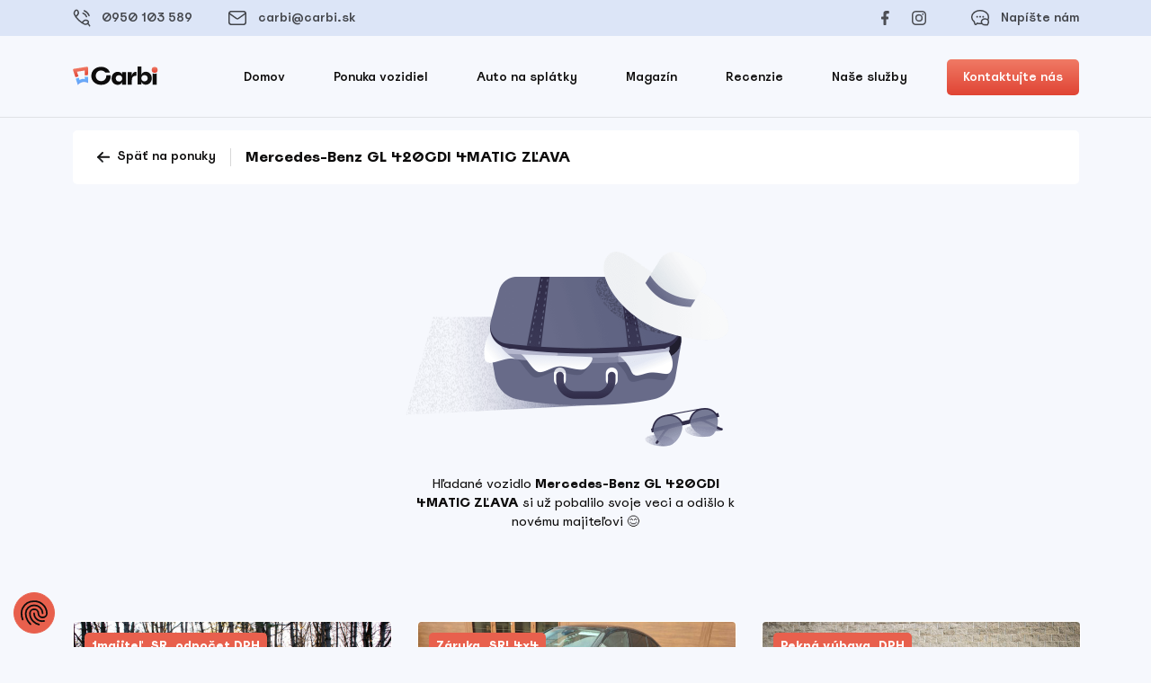

--- FILE ---
content_type: text/html; charset=UTF-8
request_url: https://www.carbi.sk/vozidlo/mercedes-benz-gl-420cdi-4matic-zlava-3032
body_size: 5513
content:
<!DOCTYPE html>
<html lang="sk">
<head>
    <meta charset="UTF-8">
    <meta name="viewport" content="width=device-width, initial-scale=1, shrink-to-fit=no">
    <meta http-equiv="X-UA-Compatible" content="IE=edge">
    <meta name="Robots" content="NOINDEX,FOLLOW">
    <meta name="author" content="Via Trade s. r. o.">
    <meta name="revisit-after" content="1 days">    <title>Mercedes-Benz GL 420CDI 4MATIC ZĽAVA | Carbi.sk</title>

<meta name="dc.title" content="Mercedes-Benz GL 420CDI 4MATIC ZĽAVA | Carbi.sk" />
<meta property="og:title" content="Mercedes-Benz GL 420CDI 4MATIC ZĽAVA | Carbi.sk"/>
<meta property="og:site_name" content="Carbi"/>

<meta name="description" content="Zahoďte starosti a zverte sa nám s vašim vozidlom." />
<meta name="keywords" content="predaj, vozidiel, zánovné vozidlá, úver, lízing" />
<meta property="og:description" content="Zahoďte starosti a zverte sa nám s vašim vozidlom.">
<meta property="og:image" content="https://i.carbi.sk/v/7454f8ce/0764a23f6/7af128f17a/31327931-1-6626936376f88.jpg">

<meta property="og:url" content="https://www.carbi.sk/vozidlo/mercedes-benz-gl-420cdi-4matic-zlava-3032"/>
<meta property="og:type" content="product"/>
    <base href="https://www.carbi.sk/">
    
    <link rel="apple-touch-icon" sizes="180x180" href="/build/images/favicon/apple-touch-icon.png">
    <link rel="apple-touch-icon-precomposed" sizes="180x180" href="/build/images/favicon/apple-touch-icon-precomposed.png">
    <link rel="icon" type="image/png" sizes="32x32" href="/build/images/favicon/favicon-32x32.png">
    <link rel="icon" type="image/png" sizes="16x16" href="/build/images/favicon/favicon-16x16.png">
    <link rel="manifest" href="/build/images/favicon/site.webmanifest">
    <link rel="mask-icon" href="/build/images/favicon/safari-pinned-tab.svg" color="#e8604d">
    <meta name="apple-mobile-web-app-title" content="Carbi">
    <meta name="application-name" content="Carbi">
    <meta name="msapplication-TileColor" content="#f6f8fd">
    <meta name="theme-color" content="#f6f8fd">
    <meta name="facebook-domain-verification" content="cvs2rh3crojqhldx5vhrfqr3ch1f7d" />

        <link rel="stylesheet" href="/build/173.5db00b76.css"><link rel="stylesheet" href="/build/frontend.60a0074a.css">
    </head>
<body class="template-vehicle_detail">
<script src="https://consent.cookiefirst.com/sites/carbi.sk-c64b7b51-4b45-4ada-8ea2-ec0d192e564c/consent.js"></script>

<header>
    <div class="container-md">
        <div class="row align-items-center">
            <div class="col-auto">
                <a href="tel:00421950103589"><img src="/build/icons/call.svg" alt="Telefónne číslo" class="svg">0950 103 589</a>
                <a href="mailto:carbi@carbi.sk"><img src="/build/icons/mail.svg" alt="E-mail" class="svg">carbi@carbi.sk</a></div>
            <div class="d-none d-lg-block col text-end">
                <a href="https://www.facebook.com/Carbisk-107910801754737" class="facebook"><img src="/build/icons/facebook.svg" alt="Odkaz na Facebook" class="svg"></a>
                <a href="https://www.instagram.com/carbi.sk" class="instagram"><img src="/build/icons/instagram.svg" alt="Odkaz na Instagram" class="svg"></a>
                <a href="https://www.facebook.com/Carbisk-107910801754737" target="_blank"><img src="/build/icons/chat.svg" alt="Napíšte nám na Messenger" class="svg">Napíšte nám</a>
            </div>
        </div>
    </div>
</header>

<div class="main-navigation-container">
    <div class="container-md main-navigation">
        <div class="row align-items-center justify-content-between">
            <div class="d-block d-lg-none col-auto">
                <button class="button-menu">
                    <img src="/build/icons/ic-menu.svg" class="open" alt="Menu">
                    <img src="/build/icons/ic-menu-close.svg" class="close" alt="Zavrieť menu">
                </button>
            </div>
            <div class="col">
                <a href="/"><img src="/build/fe/images/logo.svg" alt="Carbi.sk - Meníme trh s jazdenými autami"></a>
            </div>
            <div class="col-auto nav-original-place"><nav id="navigation">
    <ul>
        <li><a href="/">Domov</a></li>
        <li><a href="/ponuka-vozidiel">Ponuka vozidiel</a></li>
        <li><a href="/auto-na-splatky">Auto na splátky</a></li>
        <li><a href="/magazin">Magazín</a></li>
        <li><a href="/recenzie">Recenzie</a></li>
        <li>
            <a href="/nase-sluzby">Naše služby</a>
            <ul class="d-lg-none">
                <li><a href="/chcem-predat-auto">Chcem predať vozidlo</a></li>
                <li><a href="/chcem-kupit-auto">Chcem kúpiť vozidlo</a></li>
                <li><a href="/overenie-auta">Previerka vozidiel</a></li>
                <li><a href="/nezavazna-ponuka-financovania">Výpočet splátok</a></li>
                <li><a href="/stranka/poistenie-vozidla">Kalkulácia PZP</a></li>
                <li><a href="/ocenenie-vozidiel">Ocenenie vozidiel</a></li>
            </ul>
        </li>
    </ul>
</nav>
</div>
            <div class="col text-end ms-auto">
                <a href="/vyhladajte-nas" class="button button-orange d-none d-lg-inline">Kontaktujte nás</a>
                <a href="/vyhladajte-nas" class="button button-orange d-lg-none">Kontakt</a>
            </div>
        </div>
    </div>
</div>

<div class="container-md container-for-nav"></div>

    <div id="app">
            <div class="container-md">
        <div class="vehicle-headline-box">
            <div class="row align-items-center">
                <div class="col-12 col-xl-auto d-xl-flex align-items-center">
                    <a href="/ponuka-vozidiel" class="d-block d-xl-inline"><img src="/build/icons/ic-back.svg" alt="späť" class="svg"> Späť na ponuky</a>
                    <span class="pipe-divide d-none d-xl-inline"></span>
                    <h1>Mercedes-Benz GL 420CDI 4MATIC ZĽAVA</h1>
                </div>
            </div>
        </div>
    </div>

    <div class="vehicle-sold-out">
        <img src="/build/fe/images/bg-sold.png" alt="Vozidlo už nie je v ponuke.">
        <p>Hľadané vozidlo <strong>Mercedes-Benz GL 420CDI 4MATIC ZĽAVA</strong> si už pobalilo svoje veci a odišlo k novému majiteľovi 😊</p>
    </div>

        
<div class="container-md vehicle-slider">
    
    <div class="vehicle-slider-items">
                    <a href="/vozidlo/mercedes-benz-s-trieda-sedan-400-d-l-4matic-a-t-6834" class="vehicle-box">
            <div class="vehicle-labels vehicle-labels__box">
                                            <span class="vehicle-label">1majiteľ, SR, odpočet DPH</span>
                                    </div>
    
    <div class="vehicle-box__photo">
        <img src="https://i.carbi.sk/cache/660x360/v/21a5ad5b/2e11046c2/eded0421be/32720816-1-6964d7059e3d6.jpg" alt="Mercedes-Benz S trieda Sedan 400 d L 4MATIC A/T" loading="lazy">
    </div>
    <div class="vehicle-box__info">
        <h2>Mercedes-Benz S trieda Sedan 400 d L 4MATIC A/T</h2>
        <div class="row">
            <div class="col-6">
                <img src="/build/icons/vehicle/carosery.svg" alt="Karoséria">
                Sedan
            </div>
            <div class="col-6">
                <img src="/build/icons/vehicle/km.svg" alt="Počet najazdených kilometrov">
                83,500 km
            </div>
        </div>
        <div class="row">
            <div class="col-6">
                <img src="/build/icons/vehicle/drive.svg" alt="Náhon">
                Všetkých 4 kolies
            </div>
            <div class="col-6">
                <img src="/build/icons/vehicle/transmission.svg" alt="Prevodovka">
                Automat (9 st.)
            </div>
        </div>

        <div class="row">
            <div class="col-6">
                <img src="/build/icons/vehicle/fuel.svg" alt="Palivo">
                Diesel
            </div>
            <div class="col-6">
                <img src="/build/icons/vehicle/power.svg" alt="Výkon motora">
                243kW (330PS)
            </div>
        </div>

        <div class="row">
            <div class="col-6">
                <img src="/build/icons/vehicle/date.svg" alt="Dátum prvej evidencie">
                2021
            </div>
                        <div class="col-6">
                <img src="/build/icons/vehicle/location.svg" alt="Lokalita">
                KE
            </div>
                    </div>

        <hr class="divide-line">
        <span class="vehicle-price__final">77.000 €</span>
                    <span class="vehicle-price__final vehicle-price__original">83.990 €</span>
            </div>
</a>
                    <a href="/vozidlo/mercedes-benz-glc-suv-6791" class="vehicle-box">
            <div class="vehicle-labels vehicle-labels__box">
                                            <span class="vehicle-label">Záruka, SR! 4x4</span>
                                    </div>
    
    <div class="vehicle-box__photo">
        <img src="https://i.carbi.sk/cache/660x360/v/32ef5d48/a87e4fe3a/6fdbfe82ff/32594152-1-69076067765b2.jpg" alt="Mercedes-Benz GLC SUV" loading="lazy">
    </div>
    <div class="vehicle-box__info">
        <h2>Mercedes-Benz GLC SUV</h2>
        <div class="row">
            <div class="col-6">
                <img src="/build/icons/vehicle/carosery.svg" alt="Karoséria">
                SUV
            </div>
            <div class="col-6">
                <img src="/build/icons/vehicle/km.svg" alt="Počet najazdených kilometrov">
                57,152 km
            </div>
        </div>
        <div class="row">
            <div class="col-6">
                <img src="/build/icons/vehicle/drive.svg" alt="Náhon">
                Všetkých 4 kolies
            </div>
            <div class="col-6">
                <img src="/build/icons/vehicle/transmission.svg" alt="Prevodovka">
                Automat (9 st.)
            </div>
        </div>

        <div class="row">
            <div class="col-6">
                <img src="/build/icons/vehicle/fuel.svg" alt="Palivo">
                Hybrid (elektro + diesel)
            </div>
            <div class="col-6">
                <img src="/build/icons/vehicle/power.svg" alt="Výkon motora">
                145kW (197PS)
            </div>
        </div>

        <div class="row">
            <div class="col-6">
                <img src="/build/icons/vehicle/date.svg" alt="Dátum prvej evidencie">
                2023
            </div>
                        <div class="col-6">
                <img src="/build/icons/vehicle/location.svg" alt="Lokalita">
                KE
            </div>
                    </div>

        <hr class="divide-line">
        <span class="vehicle-price__final">67.000 €</span>
                    <span class="vehicle-price__final vehicle-price__original">67.590 €</span>
            </div>
</a>
                    <a href="/vozidlo/mercedes-benz-s-trieda-sedan-400d-long-4matic-amg-line-executive-premium-plus-pano-hud-burme-6443" class="vehicle-box">
            <div class="vehicle-labels vehicle-labels__box">
                                            <span class="vehicle-label">Pekná výbava, DPH</span>
                                    </div>
    
    <div class="vehicle-box__photo">
        <img src="https://i.carbi.sk/cache/660x360/v/ea3f0f0b/56ee7249e/9c7b484332/32710417-1-695ad1565e23d.jpg" alt="Mercedes-Benz S trieda Sedan 400d Long 4Matic AMG Line Executive Premium Plus, Pano, HUD, Burme" loading="lazy">
    </div>
    <div class="vehicle-box__info">
        <h2>Mercedes-Benz S trieda Sedan 400d Long 4Matic AMG Line Executive Premium Plus, Pano, HUD, Burme</h2>
        <div class="row">
            <div class="col-6">
                <img src="/build/icons/vehicle/carosery.svg" alt="Karoséria">
                Sedan
            </div>
            <div class="col-6">
                <img src="/build/icons/vehicle/km.svg" alt="Počet najazdených kilometrov">
                107,484 km
            </div>
        </div>
        <div class="row">
            <div class="col-6">
                <img src="/build/icons/vehicle/drive.svg" alt="Náhon">
                Všetkých 4 kolies
            </div>
            <div class="col-6">
                <img src="/build/icons/vehicle/transmission.svg" alt="Prevodovka">
                Automat (9 st.)
            </div>
        </div>

        <div class="row">
            <div class="col-6">
                <img src="/build/icons/vehicle/fuel.svg" alt="Palivo">
                Diesel
            </div>
            <div class="col-6">
                <img src="/build/icons/vehicle/power.svg" alt="Výkon motora">
                250kW (340PS)
            </div>
        </div>

        <div class="row">
            <div class="col-6">
                <img src="/build/icons/vehicle/date.svg" alt="Dátum prvej evidencie">
                2019
            </div>
                        <div class="col-6">
                <img src="/build/icons/vehicle/location.svg" alt="Lokalita">
                ZA
            </div>
                    </div>

        <hr class="divide-line">
        <span class="vehicle-price__final">59.999 €</span>
                    <span class="vehicle-price__final vehicle-price__original">69.999 €</span>
            </div>
</a>
                    <a href="/vozidlo/mercedes-benz-c-trieda-kombi-200-d-9g-6336" class="vehicle-box">
            <div class="vehicle-labels vehicle-labels__box">
                                            <span class="vehicle-label">Odpočet DPH !</span>
                                    </div>
    
    <div class="vehicle-box__photo">
        <img src="https://i.carbi.sk/cache/660x360/v/f5fa54d3/40c20c128/2fafa258c2/32421849-1-689b4b43a0874.jpg" alt="Mercedes-Benz C trieda Kombi 200 d 9G" loading="lazy">
    </div>
    <div class="vehicle-box__info">
        <h2>Mercedes-Benz C trieda Kombi 200 d 9G</h2>
        <div class="row">
            <div class="col-6">
                <img src="/build/icons/vehicle/carosery.svg" alt="Karoséria">
                Combi
            </div>
            <div class="col-6">
                <img src="/build/icons/vehicle/km.svg" alt="Počet najazdených kilometrov">
                256,000 km
            </div>
        </div>
        <div class="row">
            <div class="col-6">
                <img src="/build/icons/vehicle/drive.svg" alt="Náhon">
                Zadných kolies
            </div>
            <div class="col-6">
                <img src="/build/icons/vehicle/transmission.svg" alt="Prevodovka">
                Automat (9 st.)
            </div>
        </div>

        <div class="row">
            <div class="col-6">
                <img src="/build/icons/vehicle/fuel.svg" alt="Palivo">
                Diesel
            </div>
            <div class="col-6">
                <img src="/build/icons/vehicle/power.svg" alt="Výkon motora">
                100kW (136PS)
            </div>
        </div>

        <div class="row">
            <div class="col-6">
                <img src="/build/icons/vehicle/date.svg" alt="Dátum prvej evidencie">
                2018
            </div>
                        <div class="col-6">
                <img src="/build/icons/vehicle/location.svg" alt="Lokalita">
                TT
            </div>
                    </div>

        <hr class="divide-line">
        <span class="vehicle-price__final">16.900 €</span>
                                    <span class="vehicle-price__final vehicle-price__withoutVat">13.740 € bez DPH</span>
                        </div>
</a>
                    <a href="/vozidlo/mercedes-benz-c-trieda-sedan-220-cdi-automat-bez-hrdze-povodny-lak-6783" class="vehicle-box">
            <div class="vehicle-labels vehicle-labels__box">
                                            <span class="vehicle-label">automat</span>
                                    </div>
    
    <div class="vehicle-box__photo">
        <img src="https://i.carbi.sk/cache/660x360/v/c8e32a1b/80c2b52c2/a15e5be88a/32715117-1-695f597b4af7b.jpg" alt="Mercedes-Benz C trieda Sedan 220 CDI Automat, bez hrdze, pôvodný lak" loading="lazy">
    </div>
    <div class="vehicle-box__info">
        <h2>Mercedes-Benz C trieda Sedan 220 CDI Automat, bez hrdze, pôvodný lak</h2>
        <div class="row">
            <div class="col-6">
                <img src="/build/icons/vehicle/carosery.svg" alt="Karoséria">
                Sedan
            </div>
            <div class="col-6">
                <img src="/build/icons/vehicle/km.svg" alt="Počet najazdených kilometrov">
                193,002 km
            </div>
        </div>
        <div class="row">
            <div class="col-6">
                <img src="/build/icons/vehicle/drive.svg" alt="Náhon">
                Zadných kolies
            </div>
            <div class="col-6">
                <img src="/build/icons/vehicle/transmission.svg" alt="Prevodovka">
                Automat (5 st.)
            </div>
        </div>

        <div class="row">
            <div class="col-6">
                <img src="/build/icons/vehicle/fuel.svg" alt="Palivo">
                Diesel
            </div>
            <div class="col-6">
                <img src="/build/icons/vehicle/power.svg" alt="Výkon motora">
                125kW (170PS)
            </div>
        </div>

        <div class="row">
            <div class="col-6">
                <img src="/build/icons/vehicle/date.svg" alt="Dátum prvej evidencie">
                2010
            </div>
                        <div class="col-6">
                <img src="/build/icons/vehicle/location.svg" alt="Lokalita">
                ZA
            </div>
                    </div>

        <hr class="divide-line">
        <span class="vehicle-price__final">6.499 €</span>
                    <span class="vehicle-price__final vehicle-price__original">6.999 €</span>
            </div>
</a>
                    <a href="/vozidlo/mercedes-benz-e-trieda-kombi-350d-3-0-v6-190kw-4-matic-at9-top-vybava-6161" class="vehicle-box">
            <div class="vehicle-labels vehicle-labels__box">
                                            <span class="vehicle-label">Takmer plná výbava</span>
                                    </div>
    
    <div class="vehicle-box__photo">
        <img src="https://i.carbi.sk/cache/660x360/v/fdd09793/9f8f0ef62/f5fd235f56/32614030-1-6911e43376483.jpg" alt="Mercedes-Benz E trieda Kombi 350d, 3.0 V6 190kw, 4 MATIC, AT9, TOP výbava" loading="lazy">
    </div>
    <div class="vehicle-box__info">
        <h2>Mercedes-Benz E trieda Kombi 350d, 3.0 V6 190kw, 4 MATIC, AT9, TOP výbava</h2>
        <div class="row">
            <div class="col-6">
                <img src="/build/icons/vehicle/carosery.svg" alt="Karoséria">
                Combi
            </div>
            <div class="col-6">
                <img src="/build/icons/vehicle/km.svg" alt="Počet najazdených kilometrov">
                258,000 km
            </div>
        </div>
        <div class="row">
            <div class="col-6">
                <img src="/build/icons/vehicle/drive.svg" alt="Náhon">
                Všetkých 4 kolies
            </div>
            <div class="col-6">
                <img src="/build/icons/vehicle/transmission.svg" alt="Prevodovka">
                Automat (9 st.)
            </div>
        </div>

        <div class="row">
            <div class="col-6">
                <img src="/build/icons/vehicle/fuel.svg" alt="Palivo">
                Diesel
            </div>
            <div class="col-6">
                <img src="/build/icons/vehicle/power.svg" alt="Výkon motora">
                190kW (258PS)
            </div>
        </div>

        <div class="row">
            <div class="col-6">
                <img src="/build/icons/vehicle/date.svg" alt="Dátum prvej evidencie">
                2017
            </div>
                        <div class="col-6">
                <img src="/build/icons/vehicle/location.svg" alt="Lokalita">
                BA
            </div>
                    </div>

        <hr class="divide-line">
        <span class="vehicle-price__final">19.100 €</span>
                    <span class="vehicle-price__final vehicle-price__original">22.900 €</span>
            </div>
</a>
                    <a href="/vozidlo/mercedes-benz-cla-shooting-brake-250e-sb-amg-burmester-ambient-servis-gratis-slovenske-6893" class="vehicle-box">
            <div class="vehicle-labels vehicle-labels__box">
                                            <span class="vehicle-label">Slovenské, Servis grátis</span>
                                    </div>
    
    <div class="vehicle-box__photo">
        <img src="https://i.carbi.sk/cache/660x360/v/3918fdc0/ded033e87/66ef57d029/32674076-1-6936b33c98182.jpg" alt="Mercedes-Benz CLA Shooting Brake 250e SB AMG, Burmester, Ambient, Servis grátis, Slovenské" loading="lazy">
    </div>
    <div class="vehicle-box__info">
        <h2>Mercedes-Benz CLA Shooting Brake 250e SB AMG, Burmester, Ambient, Servis grátis, Slovenské</h2>
        <div class="row">
            <div class="col-6">
                <img src="/build/icons/vehicle/carosery.svg" alt="Karoséria">
                Combi
            </div>
            <div class="col-6">
                <img src="/build/icons/vehicle/km.svg" alt="Počet najazdených kilometrov">
                100,000 km
            </div>
        </div>
        <div class="row">
            <div class="col-6">
                <img src="/build/icons/vehicle/drive.svg" alt="Náhon">
                Predných kolies
            </div>
            <div class="col-6">
                <img src="/build/icons/vehicle/transmission.svg" alt="Prevodovka">
                Automat (8 st.)
            </div>
        </div>

        <div class="row">
            <div class="col-6">
                <img src="/build/icons/vehicle/fuel.svg" alt="Palivo">
                Plug-in hybrid
            </div>
            <div class="col-6">
                <img src="/build/icons/vehicle/power.svg" alt="Výkon motora">
                118kW (160PS)
            </div>
        </div>

        <div class="row">
            <div class="col-6">
                <img src="/build/icons/vehicle/date.svg" alt="Dátum prvej evidencie">
                2020
            </div>
                        <div class="col-6">
                <img src="/build/icons/vehicle/location.svg" alt="Lokalita">
                ZA
            </div>
                    </div>

        <hr class="divide-line">
        <span class="vehicle-price__final">26.999 €</span>
                    <span class="vehicle-price__final vehicle-price__original">27.999 €</span>
            </div>
</a>
                    <a href="/vozidlo/mercedes-benz-glc-suv-250-4matic-at-9-6985" class="vehicle-box">
    
    <div class="vehicle-box__photo">
        <img src="https://i.carbi.sk/cache/660x360/v/918e2916/0e205528c/0032b28f37/32677597-1-6939dd0366d1e.jpg" alt="Mercedes-Benz GLC SUV 250 4Matic AT/9" loading="lazy">
    </div>
    <div class="vehicle-box__info">
        <h2>Mercedes-Benz GLC SUV 250 4Matic AT/9</h2>
        <div class="row">
            <div class="col-6">
                <img src="/build/icons/vehicle/carosery.svg" alt="Karoséria">
                SUV
            </div>
            <div class="col-6">
                <img src="/build/icons/vehicle/km.svg" alt="Počet najazdených kilometrov">
                173,708 km
            </div>
        </div>
        <div class="row">
            <div class="col-6">
                <img src="/build/icons/vehicle/drive.svg" alt="Náhon">
                Všetkých 4 kolies
            </div>
            <div class="col-6">
                <img src="/build/icons/vehicle/transmission.svg" alt="Prevodovka">
                Automat (9 st.)
            </div>
        </div>

        <div class="row">
            <div class="col-6">
                <img src="/build/icons/vehicle/fuel.svg" alt="Palivo">
                Diesel
            </div>
            <div class="col-6">
                <img src="/build/icons/vehicle/power.svg" alt="Výkon motora">
                155kW (210PS)
            </div>
        </div>

        <div class="row">
            <div class="col-6">
                <img src="/build/icons/vehicle/date.svg" alt="Dátum prvej evidencie">
                2016
            </div>
                        <div class="col-6">
                <img src="/build/icons/vehicle/location.svg" alt="Lokalita">
                BA
            </div>
                    </div>

        <hr class="divide-line">
        <span class="vehicle-price__final">26.000 €</span>
                                </div>
</a>
            </div>

            <div class="row justify-content-center">
            <div class="col-auto">
                <a href="/ponuka-vozidiel" class="button button-white button__with-arrow">Zobraziť celú ponuku<img src="/build/icons/ic-black-next.svg" class="svg" alt="ďalej"></a>
            </div>
        </div>
    
</div>

        <footer>
            <div class="container-md partners">
                <div class="row align-items-center justify-content-around">
                </div>
            </div>

            <div class="container-md">
                <div class="footer-links use-image-background use-image-background__waves">
                    <div class="row">
                        <div class="col-md-5">
                            <a href="/"><img src="/build/fe/images/logo.svg" alt="Carbi.sk - Meníme trh s jazdenými autami"></a>
                            <p>Carbi je systém pre bezpečný predaj a kúpu jazdeného vozidla. Nie sme autobazár, sme služba.</p>
                        </div>
                        <div class="col-md-3 footer-links-second">
                            <strong class="headline">Užitočné odkazy</strong>
                            <p>
                                <a href="/chcem-kupit-auto">Chcem kúpiť vozidlo</a><br>
                                <a href="/chcem-predat-auto">Chcem predať vozidlo</a><br>
                                <a href="/overenie-auta">Overenie auta</a><br>
                                <a href="/nezavazna-ponuka-financovania">Výpočet splátok</a><br>
                                <a href="/spatne-financovanie-vozidla">Spätné financovanie</a><br>
                                <a href="/ocenenie-vozidiel">Ocenenie vozidla</a><br>
                                <a href="/stranka/poistenie-vozidla">Kalkulácia PZP</a><br>
                            </p>
                        </div>
                        <div class="col-md-3 footer-links-third">
                            <p class="without-headline">
                                <a href="/o-nas">O nás</a><br>
                                <a href="/recenzie">Recenzie</a><br>
                                <a href="/kariera">Kariéra</a><br>
                                <a href="/cestovanie">Cestovanie</a><br>
                                <a href="/slovnik-pojmov">Motoristický slovník</a><br>
                                <a href="/najcastejsie-otazky">Najčastejšie otázky</a><br>
                                <a href="/stranka/pravidla-ochrany-osobnych-udajov">Ochrana osobných údajov</a>
                            </p>
                        </div>
                    </div>
                    <div class="row mt-2 mt-md-0">
                        <div class="offset-md-5 col-md-3 footer-links-second">
                            <a href="/registracny-poplatok">Kalkulačka pre výpočet registračného poplatku od 1.7.2023</a>
                        </div>
                    </div>
                    <div class="row">
                        <div class="col-12">
                            <hr class="divide-line divide-line__100 divide-line__top50 mb-0">
                        </div>
                    </div>
                    <div class="row footer-line-links">
                        <div class="col-12 col-lg-auto d-md-flex justify-content-md-between d-lg-block">
                            <a href="/vyhladajte-nas" class="footer-link"><img src="/build/icons/ic-footer-address.svg" alt="Adresa">Nájdite nás</a>
                            <a href="tel:00421950103589" class="footer-link"><img src="/build/icons/ic-footer-call.svg" alt="Telefónne číslo">0950 103 589</a>
                            <a href="mailto:carbi@carbi.sk" class="footer-link"><img src="/build/icons/ic-footer-email.svg" alt="E-mail">carbi@carbi.sk</a>
                        </div>
                        <div class="col-12 col-lg-auto ms-lg-auto text-lg-end d-flex d-lg-block footer-line-links__right">
                            <a href="https://www.facebook.com/Carbisk-107910801754737" class="facebook"><img src="/build/icons/ic-footer-facebook.svg" alt="Odkaz na Facebook"></a>
                            <a href="https://www.instagram.com/carbi.sk" class="instagram"><img src="/build/icons/ic-footer-instagram.svg" alt="Odkaz na Instagram"></a>
                            <a href="https://www.facebook.com/Carbisk-107910801754737" target="_blank" class="ms-auto ms-md-0 ms-lg-auto"><img src="/build/icons/chat.svg" alt="Napíšte nám na Messenger" class="svg">Napíšte nám</a>
                        </div>
                    </div>
                </div>
            </div>

            <span class="copyright">© Copyright 2026 Carbi.sk</span>

                            <script src="/build/runtime.30bbccbc.js"></script><script src="/build/518.eb703fff.js"></script><script src="/build/692.0dbd2f55.js"></script><script src="/build/895.98280af1.js"></script><script src="/build/11.c7e7fbc7.js"></script><script src="/build/828.87e32d41.js"></script><script src="/build/986.9bc13c74.js"></script><script src="/build/505.f228e4e3.js"></script><script src="/build/882.9cfe1a6e.js"></script><script src="/build/68.c48fcdfd.js"></script><script src="/build/173.a5c27315.js"></script><script src="/build/frontend.385ab957.js"></script>

                                    </footer>
    </div>
</body>
</html>


--- FILE ---
content_type: text/css
request_url: https://consent.cookiefirst.com/sites/carbi.sk-c64b7b51-4b45-4ada-8ea2-ec0d192e564c/styles.css?v=f142e9de-962f-4223-97e8-d00a50f7e99c
body_size: 64
content:
.cookiefirst-root {--banner-font-family: Spoof, sans-serif !important;--banner-width: 100% !important;--banner-bg-color: rgba(246, 248, 253, 1) !important;--banner-shadow: 0.1 !important;--banner-text-color: rgba(13, 12, 12, 1) !important;--banner-outline-color: rgba(255,82,0,1) !important;--banner-accent-color: rgba(232, 96, 77, 1) !important;--banner-text-on-accent-bg: rgba(0,0,0,1) !important;--banner-border-radius:20px !important;--banner-backdrop-color: rgba(0,0,0,0.1) !important;--banner-widget-border-radius: 20px !important;--banner-btn-primary-text:rgba(13, 12, 12, 1) !important;--banner-btn-primary-bg:rgba(232, 96, 77, 1) !important;--banner-btn-primary-border-color:rgba(232, 96, 77, 1) !important;--banner-btn-primary-border-radius:4px !important;--banner-btn-primary-hover-text:rgba(13, 12, 12, 1) !important;--banner-btn-primary-hover-bg:rgba(232, 96, 77, 1) !important;--banner-btn-primary-hover-border-color:rgba(232, 96, 77, 1) !important;--banner-btn-primary-hover-border-radius:4px !important;--banner-btn-secondary-text:rgba(13, 12, 12, 1) !important;--banner-btn-secondary-bg:rgba(232, 96, 77, 1) !important;--banner-btn-secondary-border-color:rgba(232, 96, 77, 1) !important;--banner-btn-secondary-border-radius:4px !important;--banner-btn-secondary-hover-text:rgba(13, 12, 12, 1) !important;--banner-btn-secondary-hover-bg:rgba(232, 96, 77, 1) !important;--banner-btn-secondary-hover-border-color:rgba(232, 96, 77, 1) !important;--banner-btn-secondary-hover-border-radius:4px !important;--banner-btn-floating-bg:rgba(232, 96, 77, 1) !important;--banner-btn-floating-border:rgba(232, 96, 77, 1) !important;--banner-btn-floating-icon:rgba(13, 12, 12, 1) !important;--banner-btn-floating-hover-bg:rgba(232, 96, 77, 1) !important;--banner-btn-floating-hover-border:rgba(232, 96, 77, 1) !important;--banner-btn-floating-hover-icon:rgba(13, 12, 12, 1) !important;}

--- FILE ---
content_type: image/svg+xml
request_url: https://www.carbi.sk/build/icons/chat.svg
body_size: 837
content:
<svg width="22" height="21" viewBox="0 0 22 21" xmlns="http://www.w3.org/2000/svg">
    <g fill="none" fill-rule="evenodd" opacity=".7">
        <path d="M1 0h20v20H1z"/>
        <g stroke-linecap="round">
            <path d="m4.34 15 .775 2.533a1 1 0 0 0 1.734.335l.82-1.016h0c1.034.311 2.157.481 3.331.481.666 0 1.315-.054 1.941-.158m6.514-4.065a6.032 6.032 0 0 0 .878-3.11c0-4.05-4.178-7.333-9.333-7.333S1.667 5.95 1.667 10c0 2 1.018 3.811 2.669 5.134" stroke="#000" stroke-width="1.5"/>
            <path d="M7.667 8.667a1 1 0 1 1 0 2 1 1 0 0 1 0-2zm3.333 0a1 1 0 1 1 0 2 1 1 0 0 1 0-2zm3.333 0a1 1 0 1 1 0 2 1 1 0 0 1 0-2z" fill="#000"/>
            <path d="M19.889 16.862c.284-.458.444-.978.444-1.529 0-1.84-1.79-3.333-4-3.333-2.209 0-4 1.492-4 3.333 0 1.841 1.791 3.334 4 3.334a4.72 4.72 0 0 0 1.333-.19l.263.169a1 1 0 0 0 1.484-.512c.27-.771.428-1.195.476-1.272z" stroke="#000" stroke-width="1.5"/>
        </g>
    </g>
</svg>


--- FILE ---
content_type: application/javascript
request_url: https://www.carbi.sk/build/runtime.30bbccbc.js
body_size: 4393
content:
(()=>{"use strict";var e,r,t,n,o={},a={};function i(e){var r=a[e];if(void 0!==r)return r.exports;var t=a[e]={id:e,loaded:!1,exports:{}};return o[e].call(t.exports,t,t.exports,i),t.loaded=!0,t.exports}i.m=o,i.amdD=function(){throw new Error("define cannot be used indirect")},e=[],i.O=(r,t,n,o)=>{if(!t){var a=1/0;for(f=0;f<e.length;f++){for(var[t,n,o]=e[f],l=!0,d=0;d<t.length;d++)(!1&o||a>=o)&&Object.keys(i.O).every((e=>i.O[e](t[d])))?t.splice(d--,1):(l=!1,o<a&&(a=o));if(l){e.splice(f--,1);var u=n();void 0!==u&&(r=u)}}return r}o=o||0;for(var f=e.length;f>0&&e[f-1][2]>o;f--)e[f]=e[f-1];e[f]=[t,n,o]},i.n=e=>{var r=e&&e.__esModule?()=>e.default:()=>e;return i.d(r,{a:r}),r},t=Object.getPrototypeOf?e=>Object.getPrototypeOf(e):e=>e.__proto__,i.t=function(e,n){if(1&n&&(e=this(e)),8&n)return e;if("object"==typeof e&&e){if(4&n&&e.__esModule)return e;if(16&n&&"function"==typeof e.then)return e}var o=Object.create(null);i.r(o);var a={};r=r||[null,t({}),t([]),t(t)];for(var l=2&n&&e;"object"==typeof l&&!~r.indexOf(l);l=t(l))Object.getOwnPropertyNames(l).forEach((r=>a[r]=()=>e[r]));return a.default=()=>e,i.d(o,a),o},i.d=(e,r)=>{for(var t in r)i.o(r,t)&&!i.o(e,t)&&Object.defineProperty(e,t,{enumerable:!0,get:r[t]})},i.f={},i.e=e=>Promise.all(Object.keys(i.f).reduce(((r,t)=>(i.f[t](e,r),r)),[])),i.u=e=>e+"."+{59:"5888da73",505:"f228e4e3",535:"9fcafd67",882:"9cfe1a6e",895:"98280af1",990:"76e1fdd0"}[e]+".js",i.miniCssF=e=>e+"."+{535:"d2c2e70b",990:"80f943b4"}[e]+".css",i.g=function(){if("object"==typeof globalThis)return globalThis;try{return this||new Function("return this")()}catch(e){if("object"==typeof window)return window}}(),i.o=(e,r)=>Object.prototype.hasOwnProperty.call(e,r),n={},i.l=(e,r,t,o)=>{if(n[e])n[e].push(r);else{var a,l;if(void 0!==t)for(var d=document.getElementsByTagName("script"),u=0;u<d.length;u++){var f=d[u];if(f.getAttribute("src")==e){a=f;break}}a||(l=!0,(a=document.createElement("script")).charset="utf-8",a.timeout=120,i.nc&&a.setAttribute("nonce",i.nc),a.src=e),n[e]=[r];var s=(r,t)=>{a.onerror=a.onload=null,clearTimeout(c);var o=n[e];if(delete n[e],a.parentNode&&a.parentNode.removeChild(a),o&&o.forEach((e=>e(t))),r)return r(t)},c=setTimeout(s.bind(null,void 0,{type:"timeout",target:a}),12e4);a.onerror=s.bind(null,a.onerror),a.onload=s.bind(null,a.onload),l&&document.head.appendChild(a)}},i.r=e=>{"undefined"!=typeof Symbol&&Symbol.toStringTag&&Object.defineProperty(e,Symbol.toStringTag,{value:"Module"}),Object.defineProperty(e,"__esModule",{value:!0})},i.nmd=e=>(e.paths=[],e.children||(e.children=[]),e),i.p="/build/",(()=>{if("undefined"!=typeof document){var e=e=>new Promise(((r,t)=>{var n=i.miniCssF(e),o=i.p+n;if(((e,r)=>{for(var t=document.getElementsByTagName("link"),n=0;n<t.length;n++){var o=(i=t[n]).getAttribute("data-href")||i.getAttribute("href");if("stylesheet"===i.rel&&(o===e||o===r))return i}var a=document.getElementsByTagName("style");for(n=0;n<a.length;n++){var i;if((o=(i=a[n]).getAttribute("data-href"))===e||o===r)return i}})(n,o))return r();((e,r,t,n,o)=>{var a=document.createElement("link");a.rel="stylesheet",a.type="text/css",i.nc&&(a.nonce=i.nc),a.onerror=a.onload=t=>{if(a.onerror=a.onload=null,"load"===t.type)n();else{var i=t&&t.type,l=t&&t.target&&t.target.href||r,d=new Error("Loading CSS chunk "+e+" failed.\n("+i+": "+l+")");d.name="ChunkLoadError",d.code="CSS_CHUNK_LOAD_FAILED",d.type=i,d.request=l,a.parentNode&&a.parentNode.removeChild(a),o(d)}},a.href=r,t?t.parentNode.insertBefore(a,t.nextSibling):document.head.appendChild(a)})(e,o,null,r,t)})),r={121:0};i.f.miniCss=(t,n)=>{r[t]?n.push(r[t]):0!==r[t]&&{535:1,990:1}[t]&&n.push(r[t]=e(t).then((()=>{r[t]=0}),(e=>{throw delete r[t],e})))}}})(),(()=>{var e={121:0,775:0,292:0};i.f.j=(r,t)=>{var n=i.o(e,r)?e[r]:void 0;if(0!==n)if(n)t.push(n[2]);else if(/^(121|292|775)$/.test(r))e[r]=0;else{var o=new Promise(((t,o)=>n=e[r]=[t,o]));t.push(n[2]=o);var a=i.p+i.u(r),l=new Error;i.l(a,(t=>{if(i.o(e,r)&&(0!==(n=e[r])&&(e[r]=void 0),n)){var o=t&&("load"===t.type?"missing":t.type),a=t&&t.target&&t.target.src;l.message="Loading chunk "+r+" failed.\n("+o+": "+a+")",l.name="ChunkLoadError",l.type=o,l.request=a,n[1](l)}}),"chunk-"+r,r)}},i.O.j=r=>0===e[r];var r=(r,t)=>{var n,o,[a,l,d]=t,u=0;if(a.some((r=>0!==e[r]))){for(n in l)i.o(l,n)&&(i.m[n]=l[n]);if(d)var f=d(i)}for(r&&r(t);u<a.length;u++)o=a[u],i.o(e,o)&&e[o]&&e[o][0](),e[o]=0;return i.O(f)},t=self.webpackChunk=self.webpackChunk||[];t.forEach(r.bind(null,0)),t.push=r.bind(null,t.push.bind(t))})()})();

--- FILE ---
content_type: application/javascript
request_url: https://www.carbi.sk/build/882.9cfe1a6e.js
body_size: 9447
content:
"use strict";(self.webpackChunk=self.webpackChunk||[]).push([[882],{57829:(r,t,e)=>{var n=e(68183).charAt;r.exports=function(r,t,e){return t+(e?n(r,t).length:1)}},15652:(r,t,e)=>{var n=e(79039);r.exports=n((function(){if("function"==typeof ArrayBuffer){var r=new ArrayBuffer(8);Object.isExtensible(r)&&Object.defineProperty(r,"a",{value:8})}}))},90235:(r,t,e)=>{var n=e(59213).forEach,o=e(34598)("forEach");r.exports=o?[].forEach:function(r){return n(this,r,arguments.length>1?arguments[1]:void 0)}},70597:(r,t,e)=>{var n=e(79039),o=e(78227),a=e(39519),i=o("species");r.exports=function(r){return a>=51||!n((function(){var t=[];return(t.constructor={})[i]=function(){return{foo:1}},1!==t[r](Boolean).foo}))}},34598:(r,t,e)=>{var n=e(79039);r.exports=function(r,t){var e=[][r];return!!e&&n((function(){e.call(null,t||function(){return 1},1)}))}},89228:(r,t,e)=>{e(27495);var n=e(69565),o=e(36840),a=e(57323),i=e(79039),c=e(78227),u=e(66699),f=c("species"),s=RegExp.prototype;r.exports=function(r,t,e,v){var l=c(r),p=!i((function(){var t={};return t[l]=function(){return 7},7!==""[r](t)})),g=p&&!i((function(){var t=!1,e=/a/;return"split"===r&&((e={}).constructor={},e.constructor[f]=function(){return e},e.flags="",e[l]=/./[l]),e.exec=function(){return t=!0,null},e[l](""),!t}));if(!p||!g||e){var h=/./[l],d=t(l,""[r],(function(r,t,e,o,i){var c=t.exec;return c===a||c===s.exec?p&&!i?{done:!0,value:n(h,t,e,o)}:{done:!0,value:n(r,e,t,o)}:{done:!1}}));o(String.prototype,r,d[0]),o(s,l,d[1])}v&&u(s[l],"sham",!0)}},92744:(r,t,e)=>{var n=e(79039);r.exports=!n((function(){return Object.isExtensible(Object.preventExtensions({}))}))},2478:(r,t,e)=>{var n=e(79504),o=e(48981),a=Math.floor,i=n("".charAt),c=n("".replace),u=n("".slice),f=/\$([$&'`]|\d{1,2}|<[^>]*>)/g,s=/\$([$&'`]|\d{1,2})/g;r.exports=function(r,t,e,n,v,l){var p=e+r.length,g=n.length,h=s;return void 0!==v&&(v=o(v),h=f),c(l,h,(function(o,c){var f;switch(i(c,0)){case"$":return"$";case"&":return r;case"`":return u(t,0,e);case"'":return u(t,p);case"<":f=v[u(c,1,-1)];break;default:var s=+c;if(0===s)return o;if(s>g){var l=a(s/10);return 0===l?o:l<=g?void 0===n[l-1]?i(c,1):n[l-1]+i(c,1):o}f=n[s-1]}return void 0===f?"":f}))}},23167:(r,t,e)=>{var n=e(94901),o=e(20034),a=e(52967);r.exports=function(r,t,e){var i,c;return a&&n(i=t.constructor)&&i!==e&&o(c=i.prototype)&&c!==e.prototype&&a(r,c),r}},3451:(r,t,e)=>{var n=e(46518),o=e(79504),a=e(30421),i=e(20034),c=e(39297),u=e(24913).f,f=e(38480),s=e(10298),v=e(34124),l=e(33392),p=e(92744),g=!1,h=l("meta"),d=0,x=function(r){u(r,h,{value:{objectID:"O"+d++,weakData:{}}})},b=r.exports={enable:function(){b.enable=function(){},g=!0;var r=f.f,t=o([].splice),e={};e[h]=1,r(e).length&&(f.f=function(e){for(var n=r(e),o=0,a=n.length;o<a;o++)if(n[o]===h){t(n,o,1);break}return n},n({target:"Object",stat:!0,forced:!0},{getOwnPropertyNames:s.f}))},fastKey:function(r,t){if(!i(r))return"symbol"==typeof r?r:("string"==typeof r?"S":"P")+r;if(!c(r,h)){if(!v(r))return"F";if(!t)return"E";x(r)}return r[h].objectID},getWeakData:function(r,t){if(!c(r,h)){if(!v(r))return!0;if(!t)return!1;x(r)}return r[h].weakData},onFreeze:function(r){return p&&g&&v(r)&&!c(r,h)&&x(r),r}};a[h]=!0},60788:(r,t,e)=>{var n=e(20034),o=e(22195),a=e(78227)("match");r.exports=function(r){var t;return n(r)&&(void 0!==(t=r[a])?!!t:"RegExp"===o(r))}},44213:(r,t,e)=>{var n=e(43724),o=e(79504),a=e(69565),i=e(79039),c=e(71072),u=e(33717),f=e(48773),s=e(48981),v=e(47055),l=Object.assign,p=Object.defineProperty,g=o([].concat);r.exports=!l||i((function(){if(n&&1!==l({b:1},l(p({},"a",{enumerable:!0,get:function(){p(this,"b",{value:3,enumerable:!1})}}),{b:2})).b)return!0;var r={},t={},e=Symbol("assign detection"),o="abcdefghijklmnopqrst";return r[e]=7,o.split("").forEach((function(r){t[r]=r})),7!==l({},r)[e]||c(l({},t)).join("")!==o}))?function(r,t){for(var e=s(r),o=arguments.length,i=1,l=u.f,p=f.f;o>i;)for(var h,d=v(arguments[i++]),x=l?g(c(d),l(d)):c(d),b=x.length,y=0;b>y;)h=x[y++],n&&!a(p,d,h)||(e[h]=d[h]);return e}:l},34124:(r,t,e)=>{var n=e(79039),o=e(20034),a=e(22195),i=e(15652),c=Object.isExtensible,u=n((function(){c(1)}));r.exports=u||i?function(r){return!!o(r)&&((!i||"ArrayBuffer"!==a(r))&&(!c||c(r)))}:c},11056:(r,t,e)=>{var n=e(24913).f;r.exports=function(r,t,e){e in r||n(r,e,{configurable:!0,get:function(){return t[e]},set:function(r){t[e]=r}})}},56682:(r,t,e)=>{var n=e(69565),o=e(28551),a=e(94901),i=e(22195),c=e(57323),u=TypeError;r.exports=function(r,t){var e=r.exec;if(a(e)){var f=n(e,r,t);return null!==f&&o(f),f}if("RegExp"===i(r))return n(c,r,t);throw new u("RegExp#exec called on incompatible receiver")}},61034:(r,t,e)=>{var n=e(69565),o=e(39297),a=e(1625),i=e(67979),c=RegExp.prototype;r.exports=function(r){var t=r.flags;return void 0!==t||"flags"in c||o(r,"flags")||!a(c,r)?t:n(i,r)}},51629:(r,t,e)=>{var n=e(46518),o=e(90235);n({target:"Array",proto:!0,forced:[].forEach!==o},{forEach:o})},25276:(r,t,e)=>{var n=e(46518),o=e(27476),a=e(19617).indexOf,i=e(34598),c=o([].indexOf),u=!!c&&1/c([1],1,-0)<0;n({target:"Array",proto:!0,forced:u||!i("indexOf")},{indexOf:function(r){var t=arguments.length>1?arguments[1]:void 0;return u?c(this,r,t)||0:a(this,r,t)}})},64346:(r,t,e)=>{e(46518)({target:"Array",stat:!0},{isArray:e(34376)})},48598:(r,t,e)=>{var n=e(46518),o=e(79504),a=e(47055),i=e(25397),c=e(34598),u=o([].join);n({target:"Array",proto:!0,forced:a!==Object||!c("join",",")},{join:function(r){return u(i(this),void 0===r?",":r)}})},69085:(r,t,e)=>{var n=e(46518),o=e(44213);n({target:"Object",stat:!0,arity:2,forced:Object.assign!==o},{assign:o})},52811:(r,t,e)=>{var n=e(46518),o=e(92744),a=e(79039),i=e(20034),c=e(3451).onFreeze,u=Object.freeze;n({target:"Object",stat:!0,forced:a((function(){u(1)})),sham:!o},{freeze:function(r){return u&&i(r)?u(c(r)):r}})},79432:(r,t,e)=>{var n=e(46518),o=e(48981),a=e(71072);n({target:"Object",stat:!0,forced:e(79039)((function(){a(1)}))},{keys:function(r){return a(o(r))}})},84864:(r,t,e)=>{var n=e(43724),o=e(44576),a=e(79504),i=e(92796),c=e(23167),u=e(66699),f=e(2360),s=e(38480).f,v=e(1625),l=e(60788),p=e(655),g=e(61034),h=e(58429),d=e(11056),x=e(36840),b=e(79039),y=e(39297),E=e(91181).enforce,O=e(87633),j=e(78227),m=e(83635),k=e(18814),w=j("match"),A=o.RegExp,R=A.prototype,$=o.SyntaxError,S=a(R.exec),I=a("".charAt),P=a("".replace),D=a("".indexOf),z=a("".slice),B=/^\?<[^\s\d!#%&*+<=>@^][^\s!#%&*+<=>@^]*>/,M=/a/g,C=/a/g,F=new A(M)!==M,T=h.MISSED_STICKY,K=h.UNSUPPORTED_Y,N=n&&(!F||T||m||k||b((function(){return C[w]=!1,A(M)!==M||A(C)===C||"/a/i"!==String(A(M,"i"))})));if(i("RegExp",N)){for(var U=function(r,t){var e,n,o,a,i,s,h=v(R,this),d=l(r),x=void 0===t,b=[],O=r;if(!h&&d&&x&&r.constructor===U)return r;if((d||v(R,r))&&(r=r.source,x&&(t=g(O))),r=void 0===r?"":p(r),t=void 0===t?"":p(t),O=r,m&&"dotAll"in M&&(n=!!t&&D(t,"s")>-1)&&(t=P(t,/s/g,"")),e=t,T&&"sticky"in M&&(o=!!t&&D(t,"y")>-1)&&K&&(t=P(t,/y/g,"")),k&&(a=function(r){for(var t,e=r.length,n=0,o="",a=[],i=f(null),c=!1,u=!1,s=0,v="";n<=e;n++){if("\\"===(t=I(r,n)))t+=I(r,++n);else if("]"===t)c=!1;else if(!c)switch(!0){case"["===t:c=!0;break;case"("===t:if(o+=t,"?:"===z(r,n+1,n+3))continue;S(B,z(r,n+1))&&(n+=2,u=!0),s++;continue;case">"===t&&u:if(""===v||y(i,v))throw new $("Invalid capture group name");i[v]=!0,a[a.length]=[v,s],u=!1,v="";continue}u?v+=t:o+=t}return[o,a]}(r),r=a[0],b=a[1]),i=c(A(r,t),h?this:R,U),(n||o||b.length)&&(s=E(i),n&&(s.dotAll=!0,s.raw=U(function(r){for(var t,e=r.length,n=0,o="",a=!1;n<=e;n++)"\\"!==(t=I(r,n))?a||"."!==t?("["===t?a=!0:"]"===t&&(a=!1),o+=t):o+="[\\s\\S]":o+=t+I(r,++n);return o}(r),e)),o&&(s.sticky=!0),b.length&&(s.groups=b)),r!==O)try{u(i,"source",""===O?"(?:)":O)}catch(r){}return i},Y=s(A),_=0;Y.length>_;)d(U,A,Y[_++]);R.constructor=U,U.prototype=R,x(o,"RegExp",U,{constructor:!0})}O("RegExp")},38781:(r,t,e)=>{var n=e(10350).PROPER,o=e(36840),a=e(28551),i=e(655),c=e(79039),u=e(61034),f="toString",s=RegExp.prototype,v=s[f],l=c((function(){return"/a/b"!==v.call({source:"a",flags:"b"})})),p=n&&v.name!==f;(l||p)&&o(s,f,(function(){var r=a(this);return"/"+i(r.source)+"/"+i(u(r))}),{unsafe:!0})},25440:(r,t,e)=>{var n=e(18745),o=e(69565),a=e(79504),i=e(89228),c=e(79039),u=e(28551),f=e(94901),s=e(64117),v=e(91291),l=e(18014),p=e(655),g=e(67750),h=e(57829),d=e(55966),x=e(2478),b=e(56682),y=e(78227)("replace"),E=Math.max,O=Math.min,j=a([].concat),m=a([].push),k=a("".indexOf),w=a("".slice),A="$0"==="a".replace(/./,"$0"),R=!!/./[y]&&""===/./[y]("a","$0");i("replace",(function(r,t,e){var a=R?"$":"$0";return[function(r,e){var n=g(this),a=s(r)?void 0:d(r,y);return a?o(a,r,n,e):o(t,p(n),r,e)},function(r,o){var i=u(this),c=p(r);if("string"==typeof o&&-1===k(o,a)&&-1===k(o,"$<")){var s=e(t,i,c,o);if(s.done)return s.value}var g=f(o);g||(o=p(o));var d,y=i.global;y&&(d=i.unicode,i.lastIndex=0);for(var A,R=[];null!==(A=b(i,c))&&(m(R,A),y);){""===p(A[0])&&(i.lastIndex=h(c,l(i.lastIndex),d))}for(var $,S="",I=0,P=0;P<R.length;P++){for(var D,z=p((A=R[P])[0]),B=E(O(v(A.index),c.length),0),M=[],C=1;C<A.length;C++)m(M,void 0===($=A[C])?$:String($));var F=A.groups;if(g){var T=j([z],M,B,c);void 0!==F&&m(T,F),D=p(n(o,void 0,T))}else D=x(z,c,B,M,F,o);B>=I&&(S+=w(c,I,B)+D,I=B+z.length)}return S+w(c,I)}]}),!!c((function(){var r=/./;return r.exec=function(){var r=[];return r.groups={a:"7"},r},"7"!=="".replace(r,"$<a>")}))||!A||R)},2259:(r,t,e)=>{e(70511)("iterator")},23500:(r,t,e)=>{var n=e(44576),o=e(67400),a=e(79296),i=e(90235),c=e(66699),u=function(r){if(r&&r.forEach!==i)try{c(r,"forEach",i)}catch(t){r.forEach=i}};for(var f in o)o[f]&&u(n[f]&&n[f].prototype);u(a)}}]);

--- FILE ---
content_type: image/svg+xml
request_url: https://www.carbi.sk/build/icons/vehicle/drive.svg
body_size: 257
content:
<svg width="10" height="15" viewBox="0 0 10 15" xmlns="http://www.w3.org/2000/svg">
    <path d="M9.25 4.688H5.644L6.975.885C7.1.439 6.741 0 6.25 0h-4.5c-.375 0-.693.26-.743.61l-1 7.03c-.06.423.29.798.743.798h3.71l-1.441 5.698c-.112.445.25.864.728.864a.76.76 0 0 0 .65-.352l5.5-8.906c.29-.466-.069-1.054-.647-1.054z" fill="#000" fill-rule="nonzero"/>
</svg>


--- FILE ---
content_type: image/svg+xml
request_url: https://www.carbi.sk/build/icons/ic-footer-address.svg
body_size: 392
content:
<svg width="24" height="26" viewBox="0 0 24 26" xmlns="http://www.w3.org/2000/svg">
    <g fill="none" fill-rule="evenodd">
        <path d="M0 1h24v24H0z"/>
        <g stroke-linecap="round" transform="translate(3.2 1.8)" stroke="#811771" stroke-width="2">
            <path d="M9.483 21.77C14.894 16.71 17.6 12.386 17.6 8.8c0-5.6-4-8.8-8.8-8.8C4 0 0 3.2 0 8.8c0 3.586 2.706 7.909 8.117 12.97h0a1 1 0 0 0 1.366 0z"/>
            <circle cx="8.8" cy="8.8" r="4"/>
        </g>
    </g>
</svg>


--- FILE ---
content_type: image/svg+xml
request_url: https://www.carbi.sk/build/fe/images/logo.svg
body_size: 2899
content:
<svg width="95" height="22" viewBox="0 0 95 22" xmlns="http://www.w3.org/2000/svg">
    <defs>
        <linearGradient x1="50%" y1="0%" x2="50%" y2="100%" id="a">
            <stop stop-color="#67B5FF" offset="0%"/>
            <stop stop-color="#6A9CF2" offset="100%"/>
        </linearGradient>
        <linearGradient x1="50%" y1="0%" x2="50%" y2="100%" id="b">
            <stop stop-color="#F07A65" offset="0%"/>
            <stop stop-color="#E04434" offset="100%"/>
        </linearGradient>
        <linearGradient x1="50%" y1="0%" x2="50%" y2="100%" id="c">
            <stop stop-color="#F07A65" offset="0%"/>
            <stop stop-color="#E04434" offset="100%"/>
        </linearGradient>
    </defs>
    <g fill="none" fill-rule="evenodd">
        <path d="m11.837 10.602 3.552.626-1.2 7.363c-1.535-1.537-3.63-2.461-6.047-2.461-2.095 0-3.978.692-5.452 1.916l-1.112-6.818 3.552-.626.455 2.788a5.814 5.814 0 0 1 2.888-.766c1.054 0 2.046.282 2.907.777l.457-2.8z" fill="url(#a)" fill-rule="nonzero" transform="scale(-1 1) rotate(9 -8.965 -106.135)"/>
        <path d="M15.872 0c.584.02 1.05.515 1.05 1.122 0 .058-.004.115-.013.171l.006.008L15.73 8.57c-.092.53-.537.932-1.071.932-.063 0-.124-.005-.184-.016h-.003l-2.475-.436.866-5.304H4.06l.866 5.304-2.48.437A1.095 1.095 0 0 1 1.2 8.587l-.005-.004L.013 1.34l.006-.01A1.168 1.168 0 0 1 0 1.123C0 .544.423.068.965.007L1.07 0 1.071 0h14.801z" fill="url(#b)" transform="scale(-1 1) rotate(9 -8.965 -106.135)"/>
        <g transform="translate(20.529)">
            <path d="M11.01 20.418c6.595 0 11.209-4.437 10.53-10.716h-4.925c.34 3.851-2.038 6.558-5.69 6.558-3.453 0-5.915-2.4-5.915-5.916 0-3.433 2.32-5.86 5.887-5.86 1.953 0 3.623.78 4.529 2.232h5.264C19.502 2.865 15.624.353 10.897.353 4.755.353 0 4.567 0 10.428c0 5.693 4.472 10.018 10.982 10.018l.028-.028zM34.27 6.186v2.679h-.057c-.877-1.898-2.575-2.959-4.84-2.959-3.878 0-6.821 3.126-6.821 7.284 0 4.187 2.972 7.256 6.821 7.256 2.265 0 3.934-1.088 4.812-2.958h.057v2.68h4.528V6.212l-4.5-.027zm-3.482 10.52c-2.094 0-3.594-1.45-3.594-3.516 0-2.037 1.472-3.488 3.594-3.488 2.123 0 3.623 1.451 3.623 3.516 0 2.038-1.5 3.489-3.623 3.489zM49.627 5.906c-2.491 0-4.02 1.535-4.727 4.717h-.028V6.186h-4.33v13.953h4.528v-4.828c0-3.153 1.245-4.967 4.274-4.967h.99V5.906c-.254-.027-.537-.027-.764-.027l.057.027z" fill="#0D0C0C" fill-rule="nonzero"/>
            <path d="M60.606 5.826c-2.22 0-3.885 1.055-4.745 2.941h-.055V0h-4.44v19.977h4.44v-2.664h.055c.86 1.859 2.497 2.941 4.717 2.941 3.773 0 6.687-3.052 6.687-7.214 0-4.134-2.886-7.214-6.687-7.214h.028zm-1.415 10.71c-2.081 0-3.552-1.443-3.552-3.468 0-2.053 1.47-3.496 3.552-3.496 2.08 0 3.523 1.443 3.523 3.468 0 2.053-1.47 3.496-3.523 3.496z" fill="#121212" fill-rule="nonzero"/>
            <path d="M72.811 7.56v12.58h-4.528L68.28 7.6a4.405 4.405 0 0 0 2.23.603c.843 0 1.63-.235 2.3-.644z" fill="#0D0C0C" fill-rule="nonzero"/>
            <ellipse fill="url(#c)" cx="70.476" cy="3.758" rx="3.276" ry="3.244"/>
        </g>
    </g>
</svg>


--- FILE ---
content_type: image/svg+xml
request_url: https://www.carbi.sk/build/icons/facebook.svg
body_size: 293
content:
<svg width="10" height="16" viewBox="0 0 10 16" xmlns="http://www.w3.org/2000/svg">
    <g fill="#0D0C0C" fill-rule="evenodd" opacity=".7">
        <path d="M8.8 1v1.2a1 1 0 0 1-1 1H6.4c-.552 0-.8.648-.8 1.2v2H7a1 1 0 0 1 1 1v1.2a1 1 0 0 1-1 1H5.6V15a1 1 0 0 1-1 1H3.4a1 1 0 0 1-1-1V9.6H1a1 1 0 0 1-1-1V7.4a1 1 0 0 1 1-1h1.4V3.2A3.2 3.2 0 0 1 5.6 0h2.2a1 1 0 0 1 1 1z" id="a"/>
    </g>
</svg>
